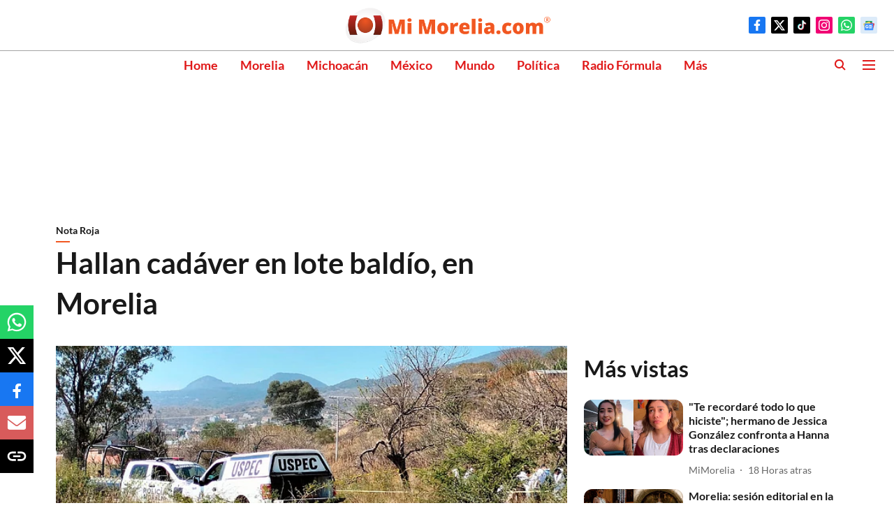

--- FILE ---
content_type: text/html; charset=utf-8
request_url: https://www.google.com/recaptcha/api2/aframe
body_size: 266
content:
<!DOCTYPE HTML><html><head><meta http-equiv="content-type" content="text/html; charset=UTF-8"></head><body><script nonce="z2kwwdOzt5NgugBBhpyTtw">/** Anti-fraud and anti-abuse applications only. See google.com/recaptcha */ try{var clients={'sodar':'https://pagead2.googlesyndication.com/pagead/sodar?'};window.addEventListener("message",function(a){try{if(a.source===window.parent){var b=JSON.parse(a.data);var c=clients[b['id']];if(c){var d=document.createElement('img');d.src=c+b['params']+'&rc='+(localStorage.getItem("rc::a")?sessionStorage.getItem("rc::b"):"");window.document.body.appendChild(d);sessionStorage.setItem("rc::e",parseInt(sessionStorage.getItem("rc::e")||0)+1);localStorage.setItem("rc::h",'1769795879317');}}}catch(b){}});window.parent.postMessage("_grecaptcha_ready", "*");}catch(b){}</script></body></html>

--- FILE ---
content_type: application/javascript; charset=utf-8
request_url: https://fundingchoicesmessages.google.com/f/AGSKWxX5J8jhTrr-Cy2UzSOXB4CwjJWcpnq6OSl97bS3IsMa-LUP1i1sLm5bNxq_IQAUiGOlbEjB_-S9tGMd2SIj_zKLqYgeD_vKtMWQ_4nne2UNy0GWk8MXnnF4mVyrhZQCNr-KDIt7JR8-sxILSgXexiqaGAIbuLMONkvjHzFh7Aqj6ez5xmkqcdiGw8B2/__ad1b./ads-skyscraper./abdetect.js/cnxad-/ad/leaderboard.
body_size: -1284
content:
window['adae62ac-18b9-40f4-b43c-e0f1813b2de6'] = true;